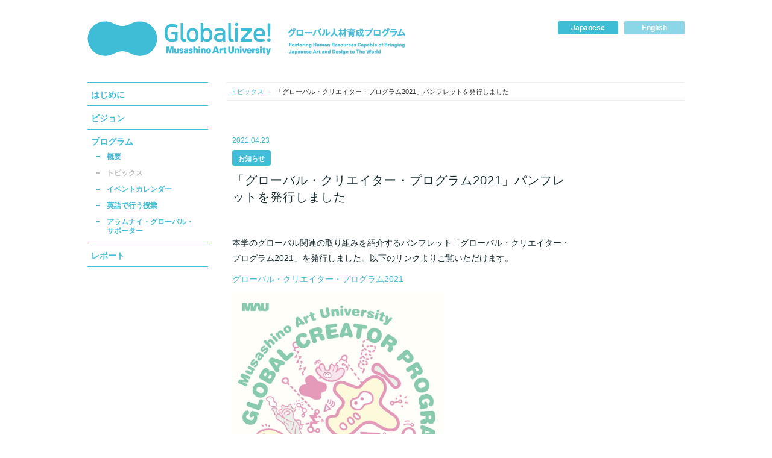

--- FILE ---
content_type: text/html; charset=UTF-8
request_url: https://global.musabi.ac.jp/topics/1112/
body_size: 3596
content:
<!DOCTYPE html>
<html lang="ja" dir="ltr">
<head>
	<meta charset="UTF-8">

	<title>「グローバル・クリエイター・プログラム2021」パンフレットを発行しました | Globalize! グローバル人材育成プログラム &#8211; 武蔵野美術大学</title>

	<meta name="description" content="グローバル人材育成プログラムとは、武蔵野美術大学の学生と世界をつなぐプログラムです">
	<meta name="viewport" content="width=1000">


	<link rel="shortcut icon" type="image/png" href="/favicon.ico">
	<link rel="stylesheet" href="https://global.musabi.ac.jp/wpwp/wp-content/themes/globalize/style.css?r=3" media="screen,print">

	<!--[if lt IE 9]><script src="//html5shiv.googlecode.com/svn/trunk/html5.js"></script><![endif]-->


<link rel='dns-prefetch' href='//s.w.org' />
<link rel="alternate" type="application/rss+xml" title="Globalize! グローバル人材育成プログラム - 武蔵野美術大学 &raquo; フィード" href="https://global.musabi.ac.jp/feed/" />
<link rel="alternate" type="application/rss+xml" title="Globalize! グローバル人材育成プログラム - 武蔵野美術大学 &raquo; コメントフィード" href="https://global.musabi.ac.jp/comments/feed/" />
		<script type="text/javascript">
			window._wpemojiSettings = {"baseUrl":"https:\/\/s.w.org\/images\/core\/emoji\/13.0.0\/72x72\/","ext":".png","svgUrl":"https:\/\/s.w.org\/images\/core\/emoji\/13.0.0\/svg\/","svgExt":".svg","source":{"concatemoji":"https:\/\/global.musabi.ac.jp\/wpwp\/wp-includes\/js\/wp-emoji-release.min.js?ver=5.5.17"}};
			!function(e,a,t){var n,r,o,i=a.createElement("canvas"),p=i.getContext&&i.getContext("2d");function s(e,t){var a=String.fromCharCode;p.clearRect(0,0,i.width,i.height),p.fillText(a.apply(this,e),0,0);e=i.toDataURL();return p.clearRect(0,0,i.width,i.height),p.fillText(a.apply(this,t),0,0),e===i.toDataURL()}function c(e){var t=a.createElement("script");t.src=e,t.defer=t.type="text/javascript",a.getElementsByTagName("head")[0].appendChild(t)}for(o=Array("flag","emoji"),t.supports={everything:!0,everythingExceptFlag:!0},r=0;r<o.length;r++)t.supports[o[r]]=function(e){if(!p||!p.fillText)return!1;switch(p.textBaseline="top",p.font="600 32px Arial",e){case"flag":return s([127987,65039,8205,9895,65039],[127987,65039,8203,9895,65039])?!1:!s([55356,56826,55356,56819],[55356,56826,8203,55356,56819])&&!s([55356,57332,56128,56423,56128,56418,56128,56421,56128,56430,56128,56423,56128,56447],[55356,57332,8203,56128,56423,8203,56128,56418,8203,56128,56421,8203,56128,56430,8203,56128,56423,8203,56128,56447]);case"emoji":return!s([55357,56424,8205,55356,57212],[55357,56424,8203,55356,57212])}return!1}(o[r]),t.supports.everything=t.supports.everything&&t.supports[o[r]],"flag"!==o[r]&&(t.supports.everythingExceptFlag=t.supports.everythingExceptFlag&&t.supports[o[r]]);t.supports.everythingExceptFlag=t.supports.everythingExceptFlag&&!t.supports.flag,t.DOMReady=!1,t.readyCallback=function(){t.DOMReady=!0},t.supports.everything||(n=function(){t.readyCallback()},a.addEventListener?(a.addEventListener("DOMContentLoaded",n,!1),e.addEventListener("load",n,!1)):(e.attachEvent("onload",n),a.attachEvent("onreadystatechange",function(){"complete"===a.readyState&&t.readyCallback()})),(n=t.source||{}).concatemoji?c(n.concatemoji):n.wpemoji&&n.twemoji&&(c(n.twemoji),c(n.wpemoji)))}(window,document,window._wpemojiSettings);
		</script>
		<style type="text/css">
img.wp-smiley,
img.emoji {
	display: inline !important;
	border: none !important;
	box-shadow: none !important;
	height: 1em !important;
	width: 1em !important;
	margin: 0 .07em !important;
	vertical-align: -0.1em !important;
	background: none !important;
	padding: 0 !important;
}
</style>
	<link rel='stylesheet' id='wp-block-library-css'  href='https://global.musabi.ac.jp/wpwp/wp-includes/css/dist/block-library/style.min.css?ver=5.5.17' type='text/css' media='all' />
<link rel='stylesheet' id='globalize-style-css'  href='https://global.musabi.ac.jp/wpwp/wp-content/themes/globalize/style.css?ver=5.5.17' type='text/css' media='all' />
<link rel="https://api.w.org/" href="https://global.musabi.ac.jp/wp-json/" /><link rel="EditURI" type="application/rsd+xml" title="RSD" href="https://global.musabi.ac.jp/wpwp/xmlrpc.php?rsd" />
<link rel="wlwmanifest" type="application/wlwmanifest+xml" href="https://global.musabi.ac.jp/wpwp/wp-includes/wlwmanifest.xml" /> 
<link rel='prev' title='「グローバル・クリエイター・プログラム2020」パンフレットを発行しました' href='https://global.musabi.ac.jp/topics/1057/' />
<meta name="generator" content="WordPress 5.5.17" />
<link rel="canonical" href="https://global.musabi.ac.jp/topics/1112/" />
<link rel='shortlink' href='https://global.musabi.ac.jp/?p=1112' />
<link rel="alternate" type="application/json+oembed" href="https://global.musabi.ac.jp/wp-json/oembed/1.0/embed?url=https%3A%2F%2Fglobal.musabi.ac.jp%2Ftopics%2F1112%2F" />
<link rel="alternate" type="text/xml+oembed" href="https://global.musabi.ac.jp/wp-json/oembed/1.0/embed?url=https%3A%2F%2Fglobal.musabi.ac.jp%2Ftopics%2F1112%2F&#038;format=xml" />
<style type="text/css">.recentcomments a{display:inline !important;padding:0 !important;margin:0 !important;}</style></head>

<body class="topics-template-default single single-topics postid-1112">
<div id="contents-wapper">


<!-- HEADER -->
<header id="common-header">
<div class="in">
	<h1 class="left"><a href="/"><img src="https://global.musabi.ac.jp/wpwp/wp-content/themes/globalize/img/common/logo_JA.png" alt="Globalize! Musashino Art University｜グローバル人材育成プログラム Fostering Human Resources Capable of Bringing Japanese Art and Design to The World" width="527" height="58"></a></h1>

	<nav class="right" id="commonheader-lang">
		<ul>
			<li class="ja current"><a href="/">Japanese</a></li>
			<li class="en"><a href="/en/">English</a></li>
		</ul>
	</nav>
</div>
</header>
<!-- // HEADER -->


<!-- CONTENTS -->
<article id="contents">


<nav id="contents-menu">
<ul class="contents-menu-main">
	<li><a href="/introduction/">はじめに</a></li>
	<li><a href="/vision/">ビジョン</a></li>
	<li id="contents-menu-program"><a href="/program/" class="program">プログラム</a>
		<ul id="contents-menu-program-sub">
			<li><a href="/program/">概要</a></li>
			<li class="current"><a href="/topics/">トピックス</a></li>
			<li><a href="/program/eventcalendar/">イベントカレンダー</a></li>
			<li><a href="/program/engclass/">英語で行う授業</a></li>
			<li><a href="/alumni/">アラムナイ・グローバル・<br>サポーター</a></li>
		</ul>
	</li>

	<!--<li><a href="/globalprogram/">MAU A&amp;D Global Program</a></li>-->
	<li><a class="report" href="https://global.musabi.ac.jp/report/17/">レポート</a>
		</li>
</ul>

</nav>


<!-- MAIN -->
<div id="contents-main" class="topics-detail">


<p class="topics-detail-pankuzu"><a href="/topics" title="トピックス">トピックス</a>&gt;<span>「グローバル・クリエイター・プログラム2021」パンフレットを発行しました</span></p>

<section class="topics-detail-section">

<header class="topics-detail-section-header">
<p class="date">2021.04.23</p>
<p class="theme"><a href="/topics/topics_theme/topicsnews">お知らせ</a></p>
<h1 class="entry-title">「グローバル・クリエイター・プログラム2021」パンフレットを発行しました</h1>
</header>


<div class="entry-content">
<p>本学のグローバル関連の取り組みを紹介するパンフレット「グローバル・クリエイター・プログラム2021」を発行しました。以下のリンクよりご覧いただけます。</p>
<p><a href="https://global.musabi.ac.jp/wpwp/wp-content/uploads/2021/04/MAU_Globalzie_leaflet_2021.pdf" target="_blank" rel="noopener noreferrer">グローバル・クリエイター・プログラム2021</a></p>
<p><img src="https://global.musabi.ac.jp/wpwp/wp-content/uploads/2021/04/MAU_Globalzie_leaflet_2021.jpg" width="350px" alt="グローバル・クリエイター・プログラム2021" /></p>
</div>

</section>

<ul class="topics-detail-nav">
<li class="prev"><a href="https://global.musabi.ac.jp/topics/1057/" rel="prev">「グローバル・クリエイター・プログラム2020」パンフレットを発行しました</a></li></ul>






</div>
<!-- // MAIN -->




</article>
<!-- // CONTENTS -->


<!-- FOOTER -->
<footer id="common-footer">

<nav class="footer-navi">
<ul>
<li><a href="/">トップ</a></li><li><a href="http://www.musabi.ac.jp/" target="_blank">武蔵野美術大学</a></li><li><a href="http://www.mext.go.jp/a_menu/koutou/kaikaku/sekaitenkai/1319596.htm" target="_blank">文部科学省スーパーグローバル大学等事業</a></li>
</ul>
</nav>

<small class="footer-copyright">Copyright &copy; 2014 Musashino Art University. All Rights Reserved.</small>

</footer>
<!-- // FOOTER -->



</div>


<!-- page topper -->
<p class="takemeup"><a href="#common-header">page top</a></p>



<script src="https://global.musabi.ac.jp/wpwp/wp-content/themes/globalize/js/jquery-1.11.0.min.js"></script>
<script src="https://global.musabi.ac.jp/wpwp/wp-content/themes/globalize/js/jquery.easing.1.3.js"></script>
<script src="https://global.musabi.ac.jp/wpwp/wp-content/themes/globalize/js/common.js"></script>

<script type='text/javascript' src='https://global.musabi.ac.jp/wpwp/wp-content/themes/globalize/js/navigation.js?ver=20120206' id='globalize-navigation-js'></script>
<script type='text/javascript' src='https://global.musabi.ac.jp/wpwp/wp-content/themes/globalize/js/skip-link-focus-fix.js?ver=20130115' id='globalize-skip-link-focus-fix-js'></script>
<script type='text/javascript' src='https://global.musabi.ac.jp/wpwp/wp-includes/js/wp-embed.min.js?ver=5.5.17' id='wp-embed-js'></script>



<script>
  (function(i,s,o,g,r,a,m){i['GoogleAnalyticsObject']=r;i[r]=i[r]||function(){
  (i[r].q=i[r].q||[]).push(arguments)},i[r].l=1*new Date();a=s.createElement(o),
  m=s.getElementsByTagName(o)[0];a.async=1;a.src=g;m.parentNode.insertBefore(a,m)
  })(window,document,'script','//www.google-analytics.com/analytics.js','ga');

  ga('create', 'UA-46565942-2', 'musabi.ac.jp');
  ga('send', 'pageview');

</script>
</body>
</html>

--- FILE ---
content_type: text/plain
request_url: https://www.google-analytics.com/j/collect?v=1&_v=j102&a=1901479874&t=pageview&_s=1&dl=https%3A%2F%2Fglobal.musabi.ac.jp%2Ftopics%2F1112%2F&ul=en-us%40posix&dt=%E3%80%8C%E3%82%B0%E3%83%AD%E3%83%BC%E3%83%90%E3%83%AB%E3%83%BB%E3%82%AF%E3%83%AA%E3%82%A8%E3%82%A4%E3%82%BF%E3%83%BC%E3%83%BB%E3%83%97%E3%83%AD%E3%82%B0%E3%83%A9%E3%83%A02021%E3%80%8D%E3%83%91%E3%83%B3%E3%83%95%E3%83%AC%E3%83%83%E3%83%88%E3%82%92%E7%99%BA%E8%A1%8C%E3%81%97%E3%81%BE%E3%81%97%E3%81%9F%20%7C%20Globalize!%20%E3%82%B0%E3%83%AD%E3%83%BC%E3%83%90%E3%83%AB%E4%BA%BA%E6%9D%90%E8%82%B2%E6%88%90%E3%83%97%E3%83%AD%E3%82%B0%E3%83%A9%E3%83%A0%20%E2%80%93%20%E6%AD%A6%E8%94%B5%E9%87%8E%E7%BE%8E%E8%A1%93%E5%A4%A7%E5%AD%A6&sr=1280x720&vp=1280x720&_u=IEBAAAABAAAAACAAI~&jid=295364018&gjid=1874582302&cid=566274613.1768561097&tid=UA-46565942-2&_gid=837299447.1768561097&_r=1&_slc=1&z=1452595566
body_size: -451
content:
2,cG-HYT3CNDYXT

--- FILE ---
content_type: application/javascript
request_url: https://global.musabi.ac.jp/wpwp/wp-content/themes/globalize/js/common.js
body_size: 44
content:
/**
 * common.
 */
var CommonFunc={
	
	takemeup:null,
	scrollID:null,
	scrollAmount:0,
	
	init:function(){
		
		// page top
		CommonFunc.takemeup=$('.takemeup');
		CommonFunc.takemeup.click(function () {
			$('body,html').animate({scrollTop: 0}, 500, "easeOutQuart");
			return false;
		});
		
		// scroll check
		CommonFunc.scrollID=setInterval(function() {
	  	CommonFunc.scroll($(document).scrollTop());
		}, 50);
		
	},
	
	scroll:function(e){
		
		if(e>=100 && !CommonFunc.takemeup.hasClass('takemeup_show')){
			CommonFunc.takemeup.addClass('takemeup_show');
		}else if(e<100){
			CommonFunc.takemeup.removeClass('takemeup_show');
		}
		
	}
	
}

$(function(){
	
	CommonFunc.init();
	
});